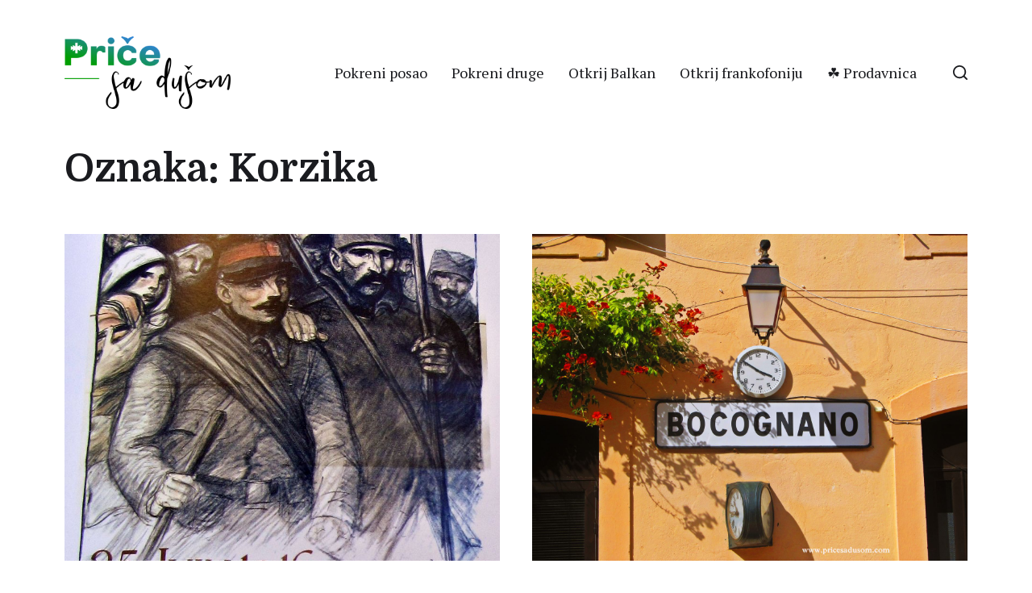

--- FILE ---
content_type: text/html; charset=utf-8
request_url: https://www.google.com/recaptcha/api2/anchor?ar=1&k=6LdzOHIlAAAAADAgXK3fKxer6vL6GITbfg34euW1&co=aHR0cHM6Ly9wcmljZXNhZHVzb20uY29tOjQ0Mw..&hl=en&v=PoyoqOPhxBO7pBk68S4YbpHZ&size=invisible&anchor-ms=20000&execute-ms=30000&cb=u51eeyoc50q
body_size: 48562
content:
<!DOCTYPE HTML><html dir="ltr" lang="en"><head><meta http-equiv="Content-Type" content="text/html; charset=UTF-8">
<meta http-equiv="X-UA-Compatible" content="IE=edge">
<title>reCAPTCHA</title>
<style type="text/css">
/* cyrillic-ext */
@font-face {
  font-family: 'Roboto';
  font-style: normal;
  font-weight: 400;
  font-stretch: 100%;
  src: url(//fonts.gstatic.com/s/roboto/v48/KFO7CnqEu92Fr1ME7kSn66aGLdTylUAMa3GUBHMdazTgWw.woff2) format('woff2');
  unicode-range: U+0460-052F, U+1C80-1C8A, U+20B4, U+2DE0-2DFF, U+A640-A69F, U+FE2E-FE2F;
}
/* cyrillic */
@font-face {
  font-family: 'Roboto';
  font-style: normal;
  font-weight: 400;
  font-stretch: 100%;
  src: url(//fonts.gstatic.com/s/roboto/v48/KFO7CnqEu92Fr1ME7kSn66aGLdTylUAMa3iUBHMdazTgWw.woff2) format('woff2');
  unicode-range: U+0301, U+0400-045F, U+0490-0491, U+04B0-04B1, U+2116;
}
/* greek-ext */
@font-face {
  font-family: 'Roboto';
  font-style: normal;
  font-weight: 400;
  font-stretch: 100%;
  src: url(//fonts.gstatic.com/s/roboto/v48/KFO7CnqEu92Fr1ME7kSn66aGLdTylUAMa3CUBHMdazTgWw.woff2) format('woff2');
  unicode-range: U+1F00-1FFF;
}
/* greek */
@font-face {
  font-family: 'Roboto';
  font-style: normal;
  font-weight: 400;
  font-stretch: 100%;
  src: url(//fonts.gstatic.com/s/roboto/v48/KFO7CnqEu92Fr1ME7kSn66aGLdTylUAMa3-UBHMdazTgWw.woff2) format('woff2');
  unicode-range: U+0370-0377, U+037A-037F, U+0384-038A, U+038C, U+038E-03A1, U+03A3-03FF;
}
/* math */
@font-face {
  font-family: 'Roboto';
  font-style: normal;
  font-weight: 400;
  font-stretch: 100%;
  src: url(//fonts.gstatic.com/s/roboto/v48/KFO7CnqEu92Fr1ME7kSn66aGLdTylUAMawCUBHMdazTgWw.woff2) format('woff2');
  unicode-range: U+0302-0303, U+0305, U+0307-0308, U+0310, U+0312, U+0315, U+031A, U+0326-0327, U+032C, U+032F-0330, U+0332-0333, U+0338, U+033A, U+0346, U+034D, U+0391-03A1, U+03A3-03A9, U+03B1-03C9, U+03D1, U+03D5-03D6, U+03F0-03F1, U+03F4-03F5, U+2016-2017, U+2034-2038, U+203C, U+2040, U+2043, U+2047, U+2050, U+2057, U+205F, U+2070-2071, U+2074-208E, U+2090-209C, U+20D0-20DC, U+20E1, U+20E5-20EF, U+2100-2112, U+2114-2115, U+2117-2121, U+2123-214F, U+2190, U+2192, U+2194-21AE, U+21B0-21E5, U+21F1-21F2, U+21F4-2211, U+2213-2214, U+2216-22FF, U+2308-230B, U+2310, U+2319, U+231C-2321, U+2336-237A, U+237C, U+2395, U+239B-23B7, U+23D0, U+23DC-23E1, U+2474-2475, U+25AF, U+25B3, U+25B7, U+25BD, U+25C1, U+25CA, U+25CC, U+25FB, U+266D-266F, U+27C0-27FF, U+2900-2AFF, U+2B0E-2B11, U+2B30-2B4C, U+2BFE, U+3030, U+FF5B, U+FF5D, U+1D400-1D7FF, U+1EE00-1EEFF;
}
/* symbols */
@font-face {
  font-family: 'Roboto';
  font-style: normal;
  font-weight: 400;
  font-stretch: 100%;
  src: url(//fonts.gstatic.com/s/roboto/v48/KFO7CnqEu92Fr1ME7kSn66aGLdTylUAMaxKUBHMdazTgWw.woff2) format('woff2');
  unicode-range: U+0001-000C, U+000E-001F, U+007F-009F, U+20DD-20E0, U+20E2-20E4, U+2150-218F, U+2190, U+2192, U+2194-2199, U+21AF, U+21E6-21F0, U+21F3, U+2218-2219, U+2299, U+22C4-22C6, U+2300-243F, U+2440-244A, U+2460-24FF, U+25A0-27BF, U+2800-28FF, U+2921-2922, U+2981, U+29BF, U+29EB, U+2B00-2BFF, U+4DC0-4DFF, U+FFF9-FFFB, U+10140-1018E, U+10190-1019C, U+101A0, U+101D0-101FD, U+102E0-102FB, U+10E60-10E7E, U+1D2C0-1D2D3, U+1D2E0-1D37F, U+1F000-1F0FF, U+1F100-1F1AD, U+1F1E6-1F1FF, U+1F30D-1F30F, U+1F315, U+1F31C, U+1F31E, U+1F320-1F32C, U+1F336, U+1F378, U+1F37D, U+1F382, U+1F393-1F39F, U+1F3A7-1F3A8, U+1F3AC-1F3AF, U+1F3C2, U+1F3C4-1F3C6, U+1F3CA-1F3CE, U+1F3D4-1F3E0, U+1F3ED, U+1F3F1-1F3F3, U+1F3F5-1F3F7, U+1F408, U+1F415, U+1F41F, U+1F426, U+1F43F, U+1F441-1F442, U+1F444, U+1F446-1F449, U+1F44C-1F44E, U+1F453, U+1F46A, U+1F47D, U+1F4A3, U+1F4B0, U+1F4B3, U+1F4B9, U+1F4BB, U+1F4BF, U+1F4C8-1F4CB, U+1F4D6, U+1F4DA, U+1F4DF, U+1F4E3-1F4E6, U+1F4EA-1F4ED, U+1F4F7, U+1F4F9-1F4FB, U+1F4FD-1F4FE, U+1F503, U+1F507-1F50B, U+1F50D, U+1F512-1F513, U+1F53E-1F54A, U+1F54F-1F5FA, U+1F610, U+1F650-1F67F, U+1F687, U+1F68D, U+1F691, U+1F694, U+1F698, U+1F6AD, U+1F6B2, U+1F6B9-1F6BA, U+1F6BC, U+1F6C6-1F6CF, U+1F6D3-1F6D7, U+1F6E0-1F6EA, U+1F6F0-1F6F3, U+1F6F7-1F6FC, U+1F700-1F7FF, U+1F800-1F80B, U+1F810-1F847, U+1F850-1F859, U+1F860-1F887, U+1F890-1F8AD, U+1F8B0-1F8BB, U+1F8C0-1F8C1, U+1F900-1F90B, U+1F93B, U+1F946, U+1F984, U+1F996, U+1F9E9, U+1FA00-1FA6F, U+1FA70-1FA7C, U+1FA80-1FA89, U+1FA8F-1FAC6, U+1FACE-1FADC, U+1FADF-1FAE9, U+1FAF0-1FAF8, U+1FB00-1FBFF;
}
/* vietnamese */
@font-face {
  font-family: 'Roboto';
  font-style: normal;
  font-weight: 400;
  font-stretch: 100%;
  src: url(//fonts.gstatic.com/s/roboto/v48/KFO7CnqEu92Fr1ME7kSn66aGLdTylUAMa3OUBHMdazTgWw.woff2) format('woff2');
  unicode-range: U+0102-0103, U+0110-0111, U+0128-0129, U+0168-0169, U+01A0-01A1, U+01AF-01B0, U+0300-0301, U+0303-0304, U+0308-0309, U+0323, U+0329, U+1EA0-1EF9, U+20AB;
}
/* latin-ext */
@font-face {
  font-family: 'Roboto';
  font-style: normal;
  font-weight: 400;
  font-stretch: 100%;
  src: url(//fonts.gstatic.com/s/roboto/v48/KFO7CnqEu92Fr1ME7kSn66aGLdTylUAMa3KUBHMdazTgWw.woff2) format('woff2');
  unicode-range: U+0100-02BA, U+02BD-02C5, U+02C7-02CC, U+02CE-02D7, U+02DD-02FF, U+0304, U+0308, U+0329, U+1D00-1DBF, U+1E00-1E9F, U+1EF2-1EFF, U+2020, U+20A0-20AB, U+20AD-20C0, U+2113, U+2C60-2C7F, U+A720-A7FF;
}
/* latin */
@font-face {
  font-family: 'Roboto';
  font-style: normal;
  font-weight: 400;
  font-stretch: 100%;
  src: url(//fonts.gstatic.com/s/roboto/v48/KFO7CnqEu92Fr1ME7kSn66aGLdTylUAMa3yUBHMdazQ.woff2) format('woff2');
  unicode-range: U+0000-00FF, U+0131, U+0152-0153, U+02BB-02BC, U+02C6, U+02DA, U+02DC, U+0304, U+0308, U+0329, U+2000-206F, U+20AC, U+2122, U+2191, U+2193, U+2212, U+2215, U+FEFF, U+FFFD;
}
/* cyrillic-ext */
@font-face {
  font-family: 'Roboto';
  font-style: normal;
  font-weight: 500;
  font-stretch: 100%;
  src: url(//fonts.gstatic.com/s/roboto/v48/KFO7CnqEu92Fr1ME7kSn66aGLdTylUAMa3GUBHMdazTgWw.woff2) format('woff2');
  unicode-range: U+0460-052F, U+1C80-1C8A, U+20B4, U+2DE0-2DFF, U+A640-A69F, U+FE2E-FE2F;
}
/* cyrillic */
@font-face {
  font-family: 'Roboto';
  font-style: normal;
  font-weight: 500;
  font-stretch: 100%;
  src: url(//fonts.gstatic.com/s/roboto/v48/KFO7CnqEu92Fr1ME7kSn66aGLdTylUAMa3iUBHMdazTgWw.woff2) format('woff2');
  unicode-range: U+0301, U+0400-045F, U+0490-0491, U+04B0-04B1, U+2116;
}
/* greek-ext */
@font-face {
  font-family: 'Roboto';
  font-style: normal;
  font-weight: 500;
  font-stretch: 100%;
  src: url(//fonts.gstatic.com/s/roboto/v48/KFO7CnqEu92Fr1ME7kSn66aGLdTylUAMa3CUBHMdazTgWw.woff2) format('woff2');
  unicode-range: U+1F00-1FFF;
}
/* greek */
@font-face {
  font-family: 'Roboto';
  font-style: normal;
  font-weight: 500;
  font-stretch: 100%;
  src: url(//fonts.gstatic.com/s/roboto/v48/KFO7CnqEu92Fr1ME7kSn66aGLdTylUAMa3-UBHMdazTgWw.woff2) format('woff2');
  unicode-range: U+0370-0377, U+037A-037F, U+0384-038A, U+038C, U+038E-03A1, U+03A3-03FF;
}
/* math */
@font-face {
  font-family: 'Roboto';
  font-style: normal;
  font-weight: 500;
  font-stretch: 100%;
  src: url(//fonts.gstatic.com/s/roboto/v48/KFO7CnqEu92Fr1ME7kSn66aGLdTylUAMawCUBHMdazTgWw.woff2) format('woff2');
  unicode-range: U+0302-0303, U+0305, U+0307-0308, U+0310, U+0312, U+0315, U+031A, U+0326-0327, U+032C, U+032F-0330, U+0332-0333, U+0338, U+033A, U+0346, U+034D, U+0391-03A1, U+03A3-03A9, U+03B1-03C9, U+03D1, U+03D5-03D6, U+03F0-03F1, U+03F4-03F5, U+2016-2017, U+2034-2038, U+203C, U+2040, U+2043, U+2047, U+2050, U+2057, U+205F, U+2070-2071, U+2074-208E, U+2090-209C, U+20D0-20DC, U+20E1, U+20E5-20EF, U+2100-2112, U+2114-2115, U+2117-2121, U+2123-214F, U+2190, U+2192, U+2194-21AE, U+21B0-21E5, U+21F1-21F2, U+21F4-2211, U+2213-2214, U+2216-22FF, U+2308-230B, U+2310, U+2319, U+231C-2321, U+2336-237A, U+237C, U+2395, U+239B-23B7, U+23D0, U+23DC-23E1, U+2474-2475, U+25AF, U+25B3, U+25B7, U+25BD, U+25C1, U+25CA, U+25CC, U+25FB, U+266D-266F, U+27C0-27FF, U+2900-2AFF, U+2B0E-2B11, U+2B30-2B4C, U+2BFE, U+3030, U+FF5B, U+FF5D, U+1D400-1D7FF, U+1EE00-1EEFF;
}
/* symbols */
@font-face {
  font-family: 'Roboto';
  font-style: normal;
  font-weight: 500;
  font-stretch: 100%;
  src: url(//fonts.gstatic.com/s/roboto/v48/KFO7CnqEu92Fr1ME7kSn66aGLdTylUAMaxKUBHMdazTgWw.woff2) format('woff2');
  unicode-range: U+0001-000C, U+000E-001F, U+007F-009F, U+20DD-20E0, U+20E2-20E4, U+2150-218F, U+2190, U+2192, U+2194-2199, U+21AF, U+21E6-21F0, U+21F3, U+2218-2219, U+2299, U+22C4-22C6, U+2300-243F, U+2440-244A, U+2460-24FF, U+25A0-27BF, U+2800-28FF, U+2921-2922, U+2981, U+29BF, U+29EB, U+2B00-2BFF, U+4DC0-4DFF, U+FFF9-FFFB, U+10140-1018E, U+10190-1019C, U+101A0, U+101D0-101FD, U+102E0-102FB, U+10E60-10E7E, U+1D2C0-1D2D3, U+1D2E0-1D37F, U+1F000-1F0FF, U+1F100-1F1AD, U+1F1E6-1F1FF, U+1F30D-1F30F, U+1F315, U+1F31C, U+1F31E, U+1F320-1F32C, U+1F336, U+1F378, U+1F37D, U+1F382, U+1F393-1F39F, U+1F3A7-1F3A8, U+1F3AC-1F3AF, U+1F3C2, U+1F3C4-1F3C6, U+1F3CA-1F3CE, U+1F3D4-1F3E0, U+1F3ED, U+1F3F1-1F3F3, U+1F3F5-1F3F7, U+1F408, U+1F415, U+1F41F, U+1F426, U+1F43F, U+1F441-1F442, U+1F444, U+1F446-1F449, U+1F44C-1F44E, U+1F453, U+1F46A, U+1F47D, U+1F4A3, U+1F4B0, U+1F4B3, U+1F4B9, U+1F4BB, U+1F4BF, U+1F4C8-1F4CB, U+1F4D6, U+1F4DA, U+1F4DF, U+1F4E3-1F4E6, U+1F4EA-1F4ED, U+1F4F7, U+1F4F9-1F4FB, U+1F4FD-1F4FE, U+1F503, U+1F507-1F50B, U+1F50D, U+1F512-1F513, U+1F53E-1F54A, U+1F54F-1F5FA, U+1F610, U+1F650-1F67F, U+1F687, U+1F68D, U+1F691, U+1F694, U+1F698, U+1F6AD, U+1F6B2, U+1F6B9-1F6BA, U+1F6BC, U+1F6C6-1F6CF, U+1F6D3-1F6D7, U+1F6E0-1F6EA, U+1F6F0-1F6F3, U+1F6F7-1F6FC, U+1F700-1F7FF, U+1F800-1F80B, U+1F810-1F847, U+1F850-1F859, U+1F860-1F887, U+1F890-1F8AD, U+1F8B0-1F8BB, U+1F8C0-1F8C1, U+1F900-1F90B, U+1F93B, U+1F946, U+1F984, U+1F996, U+1F9E9, U+1FA00-1FA6F, U+1FA70-1FA7C, U+1FA80-1FA89, U+1FA8F-1FAC6, U+1FACE-1FADC, U+1FADF-1FAE9, U+1FAF0-1FAF8, U+1FB00-1FBFF;
}
/* vietnamese */
@font-face {
  font-family: 'Roboto';
  font-style: normal;
  font-weight: 500;
  font-stretch: 100%;
  src: url(//fonts.gstatic.com/s/roboto/v48/KFO7CnqEu92Fr1ME7kSn66aGLdTylUAMa3OUBHMdazTgWw.woff2) format('woff2');
  unicode-range: U+0102-0103, U+0110-0111, U+0128-0129, U+0168-0169, U+01A0-01A1, U+01AF-01B0, U+0300-0301, U+0303-0304, U+0308-0309, U+0323, U+0329, U+1EA0-1EF9, U+20AB;
}
/* latin-ext */
@font-face {
  font-family: 'Roboto';
  font-style: normal;
  font-weight: 500;
  font-stretch: 100%;
  src: url(//fonts.gstatic.com/s/roboto/v48/KFO7CnqEu92Fr1ME7kSn66aGLdTylUAMa3KUBHMdazTgWw.woff2) format('woff2');
  unicode-range: U+0100-02BA, U+02BD-02C5, U+02C7-02CC, U+02CE-02D7, U+02DD-02FF, U+0304, U+0308, U+0329, U+1D00-1DBF, U+1E00-1E9F, U+1EF2-1EFF, U+2020, U+20A0-20AB, U+20AD-20C0, U+2113, U+2C60-2C7F, U+A720-A7FF;
}
/* latin */
@font-face {
  font-family: 'Roboto';
  font-style: normal;
  font-weight: 500;
  font-stretch: 100%;
  src: url(//fonts.gstatic.com/s/roboto/v48/KFO7CnqEu92Fr1ME7kSn66aGLdTylUAMa3yUBHMdazQ.woff2) format('woff2');
  unicode-range: U+0000-00FF, U+0131, U+0152-0153, U+02BB-02BC, U+02C6, U+02DA, U+02DC, U+0304, U+0308, U+0329, U+2000-206F, U+20AC, U+2122, U+2191, U+2193, U+2212, U+2215, U+FEFF, U+FFFD;
}
/* cyrillic-ext */
@font-face {
  font-family: 'Roboto';
  font-style: normal;
  font-weight: 900;
  font-stretch: 100%;
  src: url(//fonts.gstatic.com/s/roboto/v48/KFO7CnqEu92Fr1ME7kSn66aGLdTylUAMa3GUBHMdazTgWw.woff2) format('woff2');
  unicode-range: U+0460-052F, U+1C80-1C8A, U+20B4, U+2DE0-2DFF, U+A640-A69F, U+FE2E-FE2F;
}
/* cyrillic */
@font-face {
  font-family: 'Roboto';
  font-style: normal;
  font-weight: 900;
  font-stretch: 100%;
  src: url(//fonts.gstatic.com/s/roboto/v48/KFO7CnqEu92Fr1ME7kSn66aGLdTylUAMa3iUBHMdazTgWw.woff2) format('woff2');
  unicode-range: U+0301, U+0400-045F, U+0490-0491, U+04B0-04B1, U+2116;
}
/* greek-ext */
@font-face {
  font-family: 'Roboto';
  font-style: normal;
  font-weight: 900;
  font-stretch: 100%;
  src: url(//fonts.gstatic.com/s/roboto/v48/KFO7CnqEu92Fr1ME7kSn66aGLdTylUAMa3CUBHMdazTgWw.woff2) format('woff2');
  unicode-range: U+1F00-1FFF;
}
/* greek */
@font-face {
  font-family: 'Roboto';
  font-style: normal;
  font-weight: 900;
  font-stretch: 100%;
  src: url(//fonts.gstatic.com/s/roboto/v48/KFO7CnqEu92Fr1ME7kSn66aGLdTylUAMa3-UBHMdazTgWw.woff2) format('woff2');
  unicode-range: U+0370-0377, U+037A-037F, U+0384-038A, U+038C, U+038E-03A1, U+03A3-03FF;
}
/* math */
@font-face {
  font-family: 'Roboto';
  font-style: normal;
  font-weight: 900;
  font-stretch: 100%;
  src: url(//fonts.gstatic.com/s/roboto/v48/KFO7CnqEu92Fr1ME7kSn66aGLdTylUAMawCUBHMdazTgWw.woff2) format('woff2');
  unicode-range: U+0302-0303, U+0305, U+0307-0308, U+0310, U+0312, U+0315, U+031A, U+0326-0327, U+032C, U+032F-0330, U+0332-0333, U+0338, U+033A, U+0346, U+034D, U+0391-03A1, U+03A3-03A9, U+03B1-03C9, U+03D1, U+03D5-03D6, U+03F0-03F1, U+03F4-03F5, U+2016-2017, U+2034-2038, U+203C, U+2040, U+2043, U+2047, U+2050, U+2057, U+205F, U+2070-2071, U+2074-208E, U+2090-209C, U+20D0-20DC, U+20E1, U+20E5-20EF, U+2100-2112, U+2114-2115, U+2117-2121, U+2123-214F, U+2190, U+2192, U+2194-21AE, U+21B0-21E5, U+21F1-21F2, U+21F4-2211, U+2213-2214, U+2216-22FF, U+2308-230B, U+2310, U+2319, U+231C-2321, U+2336-237A, U+237C, U+2395, U+239B-23B7, U+23D0, U+23DC-23E1, U+2474-2475, U+25AF, U+25B3, U+25B7, U+25BD, U+25C1, U+25CA, U+25CC, U+25FB, U+266D-266F, U+27C0-27FF, U+2900-2AFF, U+2B0E-2B11, U+2B30-2B4C, U+2BFE, U+3030, U+FF5B, U+FF5D, U+1D400-1D7FF, U+1EE00-1EEFF;
}
/* symbols */
@font-face {
  font-family: 'Roboto';
  font-style: normal;
  font-weight: 900;
  font-stretch: 100%;
  src: url(//fonts.gstatic.com/s/roboto/v48/KFO7CnqEu92Fr1ME7kSn66aGLdTylUAMaxKUBHMdazTgWw.woff2) format('woff2');
  unicode-range: U+0001-000C, U+000E-001F, U+007F-009F, U+20DD-20E0, U+20E2-20E4, U+2150-218F, U+2190, U+2192, U+2194-2199, U+21AF, U+21E6-21F0, U+21F3, U+2218-2219, U+2299, U+22C4-22C6, U+2300-243F, U+2440-244A, U+2460-24FF, U+25A0-27BF, U+2800-28FF, U+2921-2922, U+2981, U+29BF, U+29EB, U+2B00-2BFF, U+4DC0-4DFF, U+FFF9-FFFB, U+10140-1018E, U+10190-1019C, U+101A0, U+101D0-101FD, U+102E0-102FB, U+10E60-10E7E, U+1D2C0-1D2D3, U+1D2E0-1D37F, U+1F000-1F0FF, U+1F100-1F1AD, U+1F1E6-1F1FF, U+1F30D-1F30F, U+1F315, U+1F31C, U+1F31E, U+1F320-1F32C, U+1F336, U+1F378, U+1F37D, U+1F382, U+1F393-1F39F, U+1F3A7-1F3A8, U+1F3AC-1F3AF, U+1F3C2, U+1F3C4-1F3C6, U+1F3CA-1F3CE, U+1F3D4-1F3E0, U+1F3ED, U+1F3F1-1F3F3, U+1F3F5-1F3F7, U+1F408, U+1F415, U+1F41F, U+1F426, U+1F43F, U+1F441-1F442, U+1F444, U+1F446-1F449, U+1F44C-1F44E, U+1F453, U+1F46A, U+1F47D, U+1F4A3, U+1F4B0, U+1F4B3, U+1F4B9, U+1F4BB, U+1F4BF, U+1F4C8-1F4CB, U+1F4D6, U+1F4DA, U+1F4DF, U+1F4E3-1F4E6, U+1F4EA-1F4ED, U+1F4F7, U+1F4F9-1F4FB, U+1F4FD-1F4FE, U+1F503, U+1F507-1F50B, U+1F50D, U+1F512-1F513, U+1F53E-1F54A, U+1F54F-1F5FA, U+1F610, U+1F650-1F67F, U+1F687, U+1F68D, U+1F691, U+1F694, U+1F698, U+1F6AD, U+1F6B2, U+1F6B9-1F6BA, U+1F6BC, U+1F6C6-1F6CF, U+1F6D3-1F6D7, U+1F6E0-1F6EA, U+1F6F0-1F6F3, U+1F6F7-1F6FC, U+1F700-1F7FF, U+1F800-1F80B, U+1F810-1F847, U+1F850-1F859, U+1F860-1F887, U+1F890-1F8AD, U+1F8B0-1F8BB, U+1F8C0-1F8C1, U+1F900-1F90B, U+1F93B, U+1F946, U+1F984, U+1F996, U+1F9E9, U+1FA00-1FA6F, U+1FA70-1FA7C, U+1FA80-1FA89, U+1FA8F-1FAC6, U+1FACE-1FADC, U+1FADF-1FAE9, U+1FAF0-1FAF8, U+1FB00-1FBFF;
}
/* vietnamese */
@font-face {
  font-family: 'Roboto';
  font-style: normal;
  font-weight: 900;
  font-stretch: 100%;
  src: url(//fonts.gstatic.com/s/roboto/v48/KFO7CnqEu92Fr1ME7kSn66aGLdTylUAMa3OUBHMdazTgWw.woff2) format('woff2');
  unicode-range: U+0102-0103, U+0110-0111, U+0128-0129, U+0168-0169, U+01A0-01A1, U+01AF-01B0, U+0300-0301, U+0303-0304, U+0308-0309, U+0323, U+0329, U+1EA0-1EF9, U+20AB;
}
/* latin-ext */
@font-face {
  font-family: 'Roboto';
  font-style: normal;
  font-weight: 900;
  font-stretch: 100%;
  src: url(//fonts.gstatic.com/s/roboto/v48/KFO7CnqEu92Fr1ME7kSn66aGLdTylUAMa3KUBHMdazTgWw.woff2) format('woff2');
  unicode-range: U+0100-02BA, U+02BD-02C5, U+02C7-02CC, U+02CE-02D7, U+02DD-02FF, U+0304, U+0308, U+0329, U+1D00-1DBF, U+1E00-1E9F, U+1EF2-1EFF, U+2020, U+20A0-20AB, U+20AD-20C0, U+2113, U+2C60-2C7F, U+A720-A7FF;
}
/* latin */
@font-face {
  font-family: 'Roboto';
  font-style: normal;
  font-weight: 900;
  font-stretch: 100%;
  src: url(//fonts.gstatic.com/s/roboto/v48/KFO7CnqEu92Fr1ME7kSn66aGLdTylUAMa3yUBHMdazQ.woff2) format('woff2');
  unicode-range: U+0000-00FF, U+0131, U+0152-0153, U+02BB-02BC, U+02C6, U+02DA, U+02DC, U+0304, U+0308, U+0329, U+2000-206F, U+20AC, U+2122, U+2191, U+2193, U+2212, U+2215, U+FEFF, U+FFFD;
}

</style>
<link rel="stylesheet" type="text/css" href="https://www.gstatic.com/recaptcha/releases/PoyoqOPhxBO7pBk68S4YbpHZ/styles__ltr.css">
<script nonce="BfvWu7L_4egALHPLPA1__A" type="text/javascript">window['__recaptcha_api'] = 'https://www.google.com/recaptcha/api2/';</script>
<script type="text/javascript" src="https://www.gstatic.com/recaptcha/releases/PoyoqOPhxBO7pBk68S4YbpHZ/recaptcha__en.js" nonce="BfvWu7L_4egALHPLPA1__A">
      
    </script></head>
<body><div id="rc-anchor-alert" class="rc-anchor-alert"></div>
<input type="hidden" id="recaptcha-token" value="[base64]">
<script type="text/javascript" nonce="BfvWu7L_4egALHPLPA1__A">
      recaptcha.anchor.Main.init("[\x22ainput\x22,[\x22bgdata\x22,\x22\x22,\[base64]/[base64]/[base64]/ZyhXLGgpOnEoW04sMjEsbF0sVywwKSxoKSxmYWxzZSxmYWxzZSl9Y2F0Y2goayl7RygzNTgsVyk/[base64]/[base64]/[base64]/[base64]/[base64]/[base64]/[base64]/bmV3IEJbT10oRFswXSk6dz09Mj9uZXcgQltPXShEWzBdLERbMV0pOnc9PTM/bmV3IEJbT10oRFswXSxEWzFdLERbMl0pOnc9PTQ/[base64]/[base64]/[base64]/[base64]/[base64]\\u003d\x22,\[base64]\\u003d\x22,\x22X8KCNcKPwrofw4V7w6PCuMOfw7EPwp7Do8Kbwq4XwobDo27CuC8OwqA0wpFXw5LDjDRUTcK/w6nDusOnaEgDfcKNw6t3w73CrWU0wofDssOwwrbCkMKfwp7Cq8KFLMK7wqxNwpg9wq17w5nCvjgnw6bCvQrDgU7DoBtua8OCwp1gw44TAcO9wpzDpsKVXjPCvC8SYRzCvMOjCsKnwpbDnzbCl3EsUcK/w7tuw7BKOA4Tw4zDiMKpS8OAXMKOwqhpwrnDhUvDksKuGybDpwzCpsOuw6VhDADDg0Nhwp4Rw6UANFzDosOkw7J/Ik7CtMK/QA7DtlwYwoPCkCLCp0LDngsowofDuQvDrCVHEGhNw5zCjC/Co8KpaQNRQsOVDVDCncO/w6XDlTbCncKmeHlPw6JEwqNLXRfCnjHDncOAw4Q7w6bCsxHDgAhCwq3Dgwl9FHgwwqYvworDoMOgw4M2w5d9W8OMekQYPQJ7aGnCu8Kew7oPwoIBw6TDhsOnDcK6b8KeCE/Cu2HDkMOlfw0yOXxew4BuBW7DsMKmQ8K/wqDDt0rCncKNwqPDkcKDwqLDpT7CicKiQEzDicK6wp7DsMKww7/DjcOrNi3CgG7DhMO5w7HCj8OZcsKow4DDu30EPBM8SMO2f0J8DcO4EsOnFEtLwrbCs8OyVsK1QUoGwqbDgEMrwrkCCsKIwoTCu30Vw4k6AMKUw6vCucOMw5jCnMKPAsKlaQZEPznDpsO7w64uwo9jcF0zw6rDp37DgsK+w5rCrsO0wqjCiMOywokAYcK7Rg/CikrDhMOXwoxgBcKvB3bCtCfDpMOrw5jDmsK8dyfCh8KqPz3CrkEZRMOAwqfDs8KRw5ouE1dbTXfCtsKMw6soQsOzOUPDtsKrZFLCscO5w452VsKJLsKsY8KOGsKrwrRPwoLCgB4LwoJRw6vDkSduwrzCvmsdwrrDol5qFsOfwohqw6HDnmnCnF8fwp/CmcO/[base64]/CqWhXDMOaHsKnfEPCikwcHFLDtE3Dr8OBwosDZMKNcMK9w49bCcKcL8OAw5vCrXfCg8OcwrMASsOQZggYJcOtw4rCl8OYw47CtnVuw4hdwo7Cj0IIHiN8w5bCtDzDtFc/TjwoGhlnw4jDjwNELB1LdcKQw5AUw5TCvcO8e8OMwpRqGMOuNcKgfGVAw5nDu1LDusKEwqDCrlzDjHTDmhY7aAMdZ18QCcKbwrZEwrp0CGEsw5TCrRtxwq3CuV5CwqY6CHTCpnMNw6nCp8KEw5NCQF/CqE/[base64]/w440V8OXwqHDgnAZHsKeNRvCqVbChWsywoHDgMKICTYew6/DhRHDpsOSMcK7w4ALwrczw50Ed8ORRMK+w5jDnMKUFzJVwo/DmsOYw5oyKMOsw73CkV7Co8O2w4xPw5XCucK3w7DCosK6w7DCg8Ksw5ULwo/DusObXjseT8Oiw6HDk8OVw7gSHz9rw7hjHVLDpjbDv8OYw47CncK2VcKiEzDDm2gIwrkuw7FSwqvCgCPDpMOdeTXDu2DDn8KnwpfDhinDi2PChsOLwqQAFA3CqEsQw6tAw61Ywp9eNsOxOQNZw7/CvcOTw6vCqyLDkQDCkD3DlnnCszUiUcOyPQRVK8KIw73DvANhwrDClCrDtMOUMMKdIAbDnMKYw4zDpD7CjTd9w4vCtz1SS2scw7xPLMO1RcKiw4LDgD3ChXrCqsOOT8KgJVljCjFVw4PCvMKdwrHChkMYGC/Dtz01BMOmdRFFdBnDiGfDki4Qwo0PwqA1esKRw6l2w4csw6hiUcOLYko/MhDCu3TCjjUoRwwScTrDjcKew7k7w6rDicOmw6hcwoLCnMKsGABQwrPCvCfCi3xEYMO/[base64]/DqsOPwoXDo8K1w4oywrRgOWTDoMKhwqnDuE7Ci8OVVMKgw53Dg8K3a8KfPMO6cgHDm8KJZ1/DtcKWCMO6RmvCjcO6QcO/w7p+d8K4w5PCpVl0wrEXQDswwo/DhlvDv8O/wqzDmMKFGSlhw5rDvcOhwq/[base64]/wrTCmcKuEwbCh3nDqsKsY34uKzxeGCnCusORAMOGw5dKGMKZw7pmFm/CnALCrHTDnXXCs8O1DRzDvMODL8Kww6EhQ8KXLgnCsMKJNjk/[base64]/CsB3DlcKGYxElH8OfYCIaRcObbxfDul9aEcOgw7nDqMKFHEvCt2PCpcOiwpHCiMK6fsKiw5HCuwHCvcKFw7hnwpEsIinDjnU5wrh1woliPUI0wpTCk8KqMcOieU3DvGElwp/[base64]/Cr8O8bcKDw5LDkRBLKsOCw6XDuiNmK8KJw4E+w7ATwrLDuwjDkRsLNMOdw6kOwrAgw4QfYcO1WwfDoMKqw5YzesKtNMKEAhjDvsKKP0IXw4ocwojCi8KqfHHCm8OjfsK2VsK/PsKqT8KBKMKcwpvCrQ4EwrBsQMKrE8KRw5ACw4pSY8OVfMKMQ8O2MMK4w6keCUvDqQbDlMK8wq3Ct8OwPMKRwqDDoMK0w75hIcKNLMO8w7Q7wrpxw79hwod9wqvDgsKow5HDj2daX8OgKcK4wp5uwrLCp8Ojw4oHaX5sw7LDuRtrXBzDn34MCcObw4Bgw4/[base64]/CqGrCisKcw4BowoJRwqdNJ8ODw7ZewqnClgBaCVrCrsOkw6J/UxkHw7PDmD7CosKDw7Isw4XDizvDrAF/FG7DmVnDm2UoKHDDmSLCjMKGw5jCgsKIw7sybcOMYsOLw5TDvg3Cl27CpB3DthnDvGHCmMO9w6dlw5Zsw7F7ZyfCkMOZwprDuMKiw5XCoFfDq8Kmw5NWEAMtwoIHw4EGSATCr8Olw7Ysw7F/[base64]/DtcK5w5lQdsKWV8OKwqdJwpPCqk3CtcOlwqfDg8O+wrIxQ8K5w5UfeMKHwrDDvMKZwrJ7QMKFwrZJwpvCvQDCpMK/wpoSAMKIcyVswr/Ch8O9CsKTWARyJ8O9w7p9U8KGYMKzw7cCBDw2R8KmL8K1w4sgDsOZDMK0w4Bow7rCgx/[base64]/CrsOmwpt4w7I4ecOnwpnDhBzCrMK7QD9Sw4o9wqPCk1jDknbCpBcjwotPHzPCi8Onw77DhMOBUsOswpTCkwjDshxfTQrDuRUAO3puw4LCusOGNMOnw7AGw6rDn2HCiMOMNHzCmcOwwp/Cgn4hw7xDwo3CnDbDvcOQwqwewqkvBhvDhQnCvsKxw5AVw7nCt8KHwpDCi8KmLiggwoDDoDJKPS3Cg8K0CsOkEsO1wqBKaMOgPMKPwo8TMXZRRwdywq7DsXvCnVQ/FMOjQmHDkcKuChfCt8KkGcOfw413LmrCqDh0fhTDqE5Mw5ZVwpHDiTMKw7caPsOvDlgzOMOBw4YRwqlqfzl1K8OWw7weQMKWXMKBfMO2fCvCgcOjw7dhwqjDkMOCw5/DjcO1YhvDssKRBsO/AsKBLjnDtC/DssO+w7/[base64]/DlMOCwrXDrSXCoD3Dj2zDpQ/Dk8KpQsKaw4kKwpp4Kmlfw7LDlUNvw5hxHH5IwpF3QcObTwzCm3QTwrp1aMOiMMKGwpFCw5HDh8KmJcO/K8OfXmEKw6HClcKYR0cbbcKgwq1rwpXDoRjCtkzDkcKZw5MIZiBQfHQ4w5VBw5A/wrVRw6xtbnhXPnvCp188woU9w5dtw6HCnsOGw6rDogrCtsKEEDHDpAjCgcKKw5xJw5QLZwTDm8KLEl4mV2w7URvDhW03w7HDj8KIZMOcccKkHBYrwph4wr/DjcOyw6pQT8KWw4l5WcOawowCw4UUfTchw5HCpsOUwp/CgsKcVcO3w48zwonDp8O+wqpnwrsgwqbDp34udQLCkcOAAsKjwppYFcOKSMKTPRHDgMK7bm0OworDj8KrI8KnTW7DhT7DsMKRU8KHQcOAYsOyw40OwqjDgRJ4w5w2fsOCw7DDvcKqeAY0w6TClMOFUcONewQ/[base64]/ClAx5Dk/CrxtyRCQFd8OXw7LDmhbCiMKJfEZbwr1/wqfDpFAIMsOeCx7DhHYow7XCswoBScOAwoLChwJrLRfCscKNCy8Rf1rCm05+w7pTw7w6IXl4w4h6KsOsacO8Mi4tU0Brw6HCocKyDVfCuwQYEHfCgVdhGcO+NsKZw45hflp0w4g6w4DCmzrCnsK4wqpacWnDmMKxUXDCmxoQw5tuCzVmEz1YwqDDmcOAw4/CjMKJw4LDq2XClBhoPsO4wpAvbsOMKWPClThDwovCksOMwrbDmMOTwq/DhSjCpFzDksOowqsRwoTCusO/UUJkfsKDw5rCkXPDhBvCpR7Cv8KtJBNEOlwBXm95w7wMw55KwpbCgcKXwqtlw5vDsGzCsHfDrxgnBMKpKBoLWMKREsK2wobDjsKYcVB9w7fDvcK1wplEw6jCt8KnTn3CosKCbwPDsV4/[base64]/ClsOHO8KHP8KqHMOnw7nCmsKjw7FpCRJUw4zDqMKxw6bDkcKrw7NwRcKKE8Oxwqh6wp/DvUXCo8K7w6vDhELDsH9SHy/Di8K+w74DwpnDg2vCgMO1YcKKGMKSwrbCssO6w7Bhwo/Cj27CuMKqw43ClEXCt8OdA8OlOMOiUBbCgsOERMO2I3J6woZsw53DlHfDvcOWwr9OwpE5WHJxwr/Dr8O2w6/DsMOawp/[base64]/MRhEw7PCvcKdwqXClhlGwr/[base64]/CpXPDiE8QwqJqQcKFwoPCqsO3OA0ZV8KBw6bDrVERXcK1w6LDuVDDs8Opw5xDJ1lFwobCjkLCssOOwqc/wqTDo8OhwrXDtH8BXU7CsMOMMMKMwrrDscK6wqEUwo3CssKgbinDmMO2RjbCocK/[base64]/[base64]/DtsKwc8K1HsOfwokLacKvwqFzMMO6woIlMgsHbHgZK2U0UMKjIFfCsUnCrCsKw4Rxwr7Cj8OXPEwww7JoTsKdwoTCvcKzw5vCjcKCw7fDssOTIsOPwqZywrPCilbDo8KvNcOXG8OHdR/DlWlIw6IOVsOCwqHDgU9Qw7gAfMOjHj3DnMOqw519wqXCqUY/w47CnXVFw4bDqhwLwr43w6EkDGjCkcOuAsOEw4sywofCrMK9w5zCrHLDgsKpSsK/w6DCmsK2Q8KlwpvCsWrCm8OqPkXCvyMmXsKmwqvChsKvNgt8w59GwqcAM1YCesOgwrXDo8KhwrLCnnPCpcOew5VCEm3CpsKTQsOdwpPCvAcRwr/CksOrwoQxIcORwq9jScKrBA/CnMO/fCTDhk3ClCnDlBvDisOcw5ICwrLDtGJhEDJ+w4HDglfClxt6IB8ZDMOLS8K7Q2zDj8OjL3MzXy7DiFzCksO2wrkOw5TDqsOmwr4nw6Fqw73Crx/CrcKaRX7DnXrCnlFIw4DDq8KUw7gndcKiw5HCm30fw6PCtMKqwpIMwpnChHlzP8OJWHvDtcK1a8KNw58dw6YzAlfDkMKZPxPCsn1UwoRtSMKtwonDszrCq8KHwodWw7HDn0Uzw5sFw5rDvzfDonbDpcOrw4/ChT3CrsKLwpvCtsOZwpg5wrLDsyMTDEp2wooVf8KaTMOkKcOJwr0mST/Ci2zDhiXDmMKjEWvDmMKSwp3CrwM4w63CusOqGyPDhHlTHsKiTSnDp2IeNm9fM8OBIUYBQVfDpxHDt2/DncKPw7vDu8OWWsOfEVvDjsKpQmpIEsK2w4wmRQDCs0ofPMKGw5rDlcOpIcOtw53CiWTDjMK3w4Qsw5HCuiHClsOPwpdZw6pQwqnDvcKfJcKKw4RRwqHDv3rDjj47w4LCmTrClm3DjsKPDcOSTsOzAkhIwopgwqcywr/DnA5Payc7wphoMsOmLD5ZwpHCnUBbBSjCssOoa8OYwptYw73CtsOqdcKBw4nDs8KLeV7DssKkW8OAw7TDmElKwrIUw57Dn8KefVgrwqHDphMiw7DDq2zCr0kJSUbCoMKjw5TClwoOw5DDpsK6d0wBw4vCsjU0wrLCoAgEw7/DhMKsZ8KpwpdHw7kWd8ONEi/Dq8KaGMO6SyzDn0EVP2h6Z0vCh3dzLHnDr8OBUW8+w4NiwpQLHlcTHcOxwpTDv2bCt8OEShjCjMKTM0Q+wpVtwoJCTMKUQcOkw7M9wqLCrcO/w7YbwqNGwpM2Hj7Dj3bCo8KFBlRtwrrCjDLCmcK6w4kMd8OHw6/Ct3otQ8KUOV/Cq8OeS8KNwqQlw7d/w5pyw540BsOeRH4qwqVkwofCnsKYSGsQw5/CpnQyAsK8w73CosONw6gwYX7CgsOue8O4HSHDoivDjlvClcKYFCjDrj3CqGvDmMOewo3DlW0PAngQci8ZVMKaZMK8w7DCr37DhmEOw4PDk0tbMETDvQjDksO5worCpHUSUsO/wqgpw681wqXDvMKsw4EDY8OJKSkcwrU+w4fCkMKKWTdoBCEBw6Edw7hcw5jDn2nCt8KJwrkuLMKuwprChFbCshrDtMKVHTvDtQZjFjLDncK/[base64]/[base64]/DllQJbsKVDlFuB8KYGcK6wo/[base64]/[base64]/Ci8KPeMKsw43CsTp8woBBIX8jewrCnsOPw7lywovDicOKGVRIb8KAYgPCkG/[base64]/w7fCtRd7wqkcb8KPw5AGwpBtwo3CocKEMMKywrowwpoeXhbDrsOzwpPDrRwDwojDocKQOMOtwqUDwq/DoXTDj8KKw53Ch8KVMC/DlSbDjcOgw6c0wq7DusKywqBAw5kXDHrDrXHCkl7CucOuEcKHw4cEAj7Dk8OBwqV3ISPDjsKXw5bDuyTChMOFw67Dg8OEVVV0UsOJCg/CtsKYw4ERLMKuw6Z4wrEBw4bCusKeCTLCtsOCVSxKGMOIw7oqSGtHKQbCh3PDlVkwwqhRw6V9OSBGKMOMwplpMhDCjw7Dm045w6drcD/CvMOWJFbDhcK7f1rCqcO2wrRkFVdnaB94WRXCmMOhw6fCuV/CkMOmScOcwoAbwqc1T8O/wot8w4HDh8KsQMKkwotlw6tUecO3Y8Oyw5QNcMKDG8Ksw4pMwqsHfRdMYBMoW8KGwqnDrw7CtCElUEHCpMKywq7CmcK2wpXDlsKMNjogw4EiHMKACEbDmMKEw4FNw4XChMOmFcOtwqrCq3ZCwrjCqMOww6FKJhBtwpXDoMK8cRViTDfDkcONwpTDqCtxKcKpw6/Dp8O/wrDDusKvGT3DmGnDmMOmFMOJw4ZsR0smMQjDpUN0w6/DlnohccOjwonCjMO1USY/w7UNwqnDgAnDpkI8wpcpYMOHExtxw5LDtg7CjBFse2LDmTxSUsKgGMOewpzDh28swr1SacO6w6nDtcKRLsKbw5bDoMKMw59Gw5sjbcKmwo/DlMKHXSlsfMOzQMOcIMOhwpJmQnp1w4dhw58uL3sKF3XDj0g8OcOYT3FfIGElw5ZMesKmw47ChMOGCxkIw6NoJcK8KcOzwrEkNG7Cnm4EIcK1YCjDs8O5PsO2wqNEDcKRw4XDvBwQwq8Iw71+TsKXPxLCqsOeBMK/wp3Dr8OVw6IUeH7CkH/DmxkSwrQmw5LCisKsZWzDoMOTaRbDrsORVcO7fAHCjBdVw7RLwrHDvQMuFMO1ahcowoAIasKFwpXDtGjCuHnDn3vCrMO3wpHDiMK/W8OicVwyw6dMY1U/TcOzPnXCp8OYOMKxw6wnPwXDvDEDb0HDkcKAw4I+TsKfZSlRw6MIwpoLw6pGw6bClHrCkcO0ITsSQsOyQ8O8UsK0ZEJXwo3Dk2oKw4sYaAHCiMOrwpUEQ1dTw7E6wo/CrsKeOsKsLCQtcV/Cn8Kcc8OXR8OvSW0iNU/Dg8K7YsOyw6DDqnLDpHVOJHLDtBJOaEgxwpLDlQPDmjfDlXfCvMOUwr3Cj8OiNcO+A8OYw5VIaykddMK+wonDvMKtUsOScHdiHsO5w41rw4rDmloZwojDjsOuwpkCw6hlw4HCqnXDsWTDhR/CtMOgQcOVdjJWw5LDlWjDr0ozbhzDnznCkcOfw73DiMKCETl6w53DpMOqdk3Ch8Kgw5V7w40RfcKBd8OqA8KGwo5VS8OEw7Irw7rDmkkOFSJSUsOEw6dLbcO2Hmh/MwE+D8KpRcOVw7Isw5sGw5ZlJ8OyLsKrGcOHfXrCi2lsw7NAw57CksKRThRKbsK+wq4xCVTDqWzDuB/DtThZCSDCrT82ZcK9NMKpUAjCvcKhwrzDgV/Du8OPw5JcWAxnwpEvw7bCjkZvw5jCh0AbJmfDtcK7GmdfwocBw6Qww5nDmlFmw7HCj8O6PS4hNTZ0w4M0wonDkwYTc8OWXX0Mw6/CssKSf8OsO2LDmsOeCMKIwp/Dq8OFFigEeVRLw67CoRMKw5DCrcO0wpfCisOrGj7DuCt2QFoBw5HDrcKZWh9Ew6/[base64]/BcOQUcKswqkiw74iwr7Dg2BIbmjDjFgVw7VeAzxKO8KAw6zCsCIWeArCvHLCucOQH8Oiw7zDvsOUFD81Owp4USXDqEXCsgrDhSYTw79Bw4ZUwpsZTwodP8KsWDAlw6pfPDbCksOtKTnCr8OXUMOsN8O8wprClMOhw7gcw5cQwoISbcOESsKXw5vDrsO9wpwxKcKZw5J/[base64]/Dsm5+ETlZw6ctwqnDucO4w4TDj8K2wqfDl8OJVcODwoTDkmQdFMKyR8KewqlSw4XCv8ORdE3CtsO3PjjDqcO9DcOpVithw4LDkQbDokfCgMKbw6XDjsKqUlF/IMOcw4FkXURDwovDsWZIRMK8w7rClMKVM0rDrQ5DRjjCugHCrMKJwqrDrBjCsMKKwrTCglXCo2fDn2QsQ8K2C204GV3DpwlhW0EvwrTCocO3JmdIfRHDvMO4wrp0MXM4BQHCmsO1w57DsMO2wp7DsxHCp8OQwprCt1Zdw5vDrMK/wrzDtcKVFG7Cm8KSw5tfw7FgwqfDmsO/w5RQw6duNAxGDcONLCHDtiLChcONSMO+b8K2w5rDgcK8LcOsw5ocBcOxE3vCri89w4skVMOgfcKqb1Eaw6cRHcKlEGjCkcKEBxTCg8KXB8Oic07ChVo0NC3CgAbCiEtECMOMeH5nw7PDlw3CvcOHwr8Zw6BJworDm8OIw6hGc3TDiMOCwqnCiU/Ck8KtYcKvwqvDj2PCvEbCjMOOw6/DomVpF8K4ez7DpzjCrcO8w6DCh0kLM1XCmWfDqcOmCMKvw5/DvTzCgFXCmAdbw6nCtMKzX2/CiyYKRhPDhcOHZ8KaFXvDjT/DkcKac8KMBcO8w7DDsUQOw6LDkMK3HQcAw4TDsC7DlWhMwodFw7HDsX98YBvCmC3DgRprGiTDtVHDjE3CvQzDvhRMNytECWbCjxsgM0Q6w7FmZcOGRnUgW1/DlW5+wqF/QcOhU8OYf3NpR8OAw4TCjE1teMOId8OVYcOVw545w78Lw7XCgmM0wrhkwpbDmTLCrMOUE1PCqh8/w5nCn8ODw6xhw7Mmw5pkGsO8wrZKw6XDkm3Du385Rz1IwrPCkMKoVsKpe8KOaMKPw53Ci0zDsXbCvsKKIUYSVgjDoW0ibcKlDiJPC8KpT8KtLmUIAgcuVMKkw6QEwoVpwqHDrcK9JMOhwrcPw4PDv2Vhw74aVsK/wq5kWGAuwpoHScOkw7BMFMOUwrDDtcOGw61ewrIywoN8bmYfMMOuwqUlBMKPwp/Do8KCw4tfJMK5IhQIw5AYQsK5wqnDkSA2wqHDl0IRwowiwoPCq8OYwpTDtsOxw7TDlkYzwp/Ctj46dHrCmsKrw7wtEkRRLGnChV/Ci1dxwoRYw6PDjVsJwoLCqj/DlnjClcKhai3Cpn7DoU1lcizCosKyaHpLw7HDpVvDhBHDsAlpw4LDs8O/wq7DkCpiw6YvCcOqcsO3w4PCqMOmS8KqZ8KRwozCu8OkGsK5EcKOIMKxwoPCuMK4wp4/w4nDp3w1w6RHwpYiw4gdwpTDuCbDrDDDjMOqwojDg2kvwovCu8OlZDE8wqnDn1XDlCHCmU7Cr3VGwoVVw75cw4p1GXVDM0dSKsOaBcObwqEow43CvlNpIxogw4XDq8ODNcOfB0AEwqLDgMKtw7bDsMOIwq8gw4rDksOrGcKaw6fClcOgdDwVw7/CjXDCti7Cu0PCmT3CsGnCrVMBeU0Ywo1LwrLDrFR6wovCjMOawrnCssOQwpcfwrokIcOrwrJ7NFIBw6Jja8OXwo0/w4wgLyMTw65DJjjClMOmZAMPwqjCozXCp8KPw5LClsO1wqnCmMK4PcKhA8KnwrglNSloLiDCosKyTsOUccKEI8K0woLDlz/[base64]/Cj8KdXA3CnSzCssKUUzjDhRJ6woRfwofCvcOcI17DtsKCw4J2w47CnmnDmxjCkMO5FRE6DsKyYMK7w7DDv8KXZcK3UT5EIis+wofCg07CjcOPwpnCtMKmV8KLWBrChERgwoLCpsKcwq/DgMKVCxHCm1cswpbCosK5w6RqXDvCnWgIw6llw7/[base64]/[base64]/[base64]/Dj8OSw7PCtyLCnsKqwo/Cp17Dp2DDsR/DlMKEKUrDohHCrC/DqjVNwphawqoxwpTDuD1AwqbCnStRw6jCoRzDl0jCnkXDi8Kcw5otw5/[base64]/DhMKCwpVyWXnCvMKLeMOKOMObRkdlw5VbdCo7wprCncKLwq17AsKIL8OVDMKBwqPDv1LCtXhhw4DDmsKow5/[base64]/TsO2NcK+dcKgwoLCoMO0WGdZcAfDuGYya8OuBX7Ct3oYwrPDjMOIS8KiwqHDmWvCu8K/[base64]/ChsKeT8OvPsObwr5Hw5/[base64]/[base64]/XkZmQcKecDtpwpHDu0DCuStrS8KqTMKDcx3CuVDDj8O/w6/[base64]/ClMOPERrCu8OqIMOQw6kxwqFvdm8ow78TOxrCr8KGw5bCp38dwq8JcMKuYMOjK8KWwoBIF1Jww7XCk8KNDcKNw4bCr8OFQntQZMKsw5TDrcKVw4HCu8KmEnbDk8OXw7bCiGzDtS/DmToaVwDDvcOPwpEiJcK6w7pDacOMWcO8w6cSZlbCqg7CvkDDj0LDtcOVFgnDhxwZw7HDrgTCpsOWHEBEw5fCpcOFwrsMw4dNJ3hdcx9ADsKQw5BOw6sQw6/[base64]/[base64]/Dlh5IwrBPw70rwo/[base64]/Cgy3Dj8OVw5trwofDuQnDuxjDk08odMO9J33CkQvCjCrCscOxw60Zw6PCn8KUMxLDrCdsw5NBX8KbCRXDrRkfGHLDncKTAGF8wpo1w4xhwphWwqtlQcKoEcO/w4AfwoEjC8K1UsO2wrcVw5/Co1Vdw55uwpLDgcKaw4LCuzlew6PCv8OLIsKaw5zCh8OZwrI6T2kwLsONQMODNBQRwqQ2EcO3woHDlTkMKzvDhsKowp5zFcKqXFDCtsK2LFxXw7ZXw6LDlW3Dk0ptTDrDl8KgN8Kmwq0CTgZ0RjM8X8O3w793CcKGAMKbTWZPwqHDvsKtwpMrAU/CsRfDusKLNQJ+R8KQJhrCnl7CsGluRzw3w7bCr8O5wpbChiDDm8Okwo1sAcK/[base64]/DhCJuDsK9wrZlwrkQw5ZvfcODXsOtw4/Ds8OsUD/[base64]/CjcKKw6/ClsKELcOsw6TDrMKxw7TCvU7Cgjw3wprDjsONwrs8w5Ebw7TCtsK3w5oRe8KdH8KqbMK/w43DrF0FQ0EGw7HCvTQuwofCj8OWw5lCE8O7w5Rzw5bCjMOrwp4XwptqFChcdcK6wq0Zw7hWSl/Du8K/CyF6w6smA2TChcOnw6kWXcKRwrLCiXAxwooxw4vClHPCqFFsw4zDmjgXAVtfCVlGZMKnwoYnwpM3ZcOUwqJywoBbXjXCksK+w5FUw518LsOMw4LDhR8+woLDuHPDrAh9GkEQw44PYsKjLsK0w7VHw6g0B8K5w6/CpkXCs27CjMOvw7PDoMOhTj7CkAnCiz5awpUqw75NDFstwoHDpcKjGixTeMK+wrd6clh7wqp3B2rCrVBbS8O4wpYuwrVDPMOjdMKWbDYbw63Ctyt/Gg8efMOyw6AuasK6w6/CuUB5wq7CjcOpw4pxw6FJwqrCoMKbwrPCgcOBKEzDusKpwopfwphSwql/[base64]/wrPCj8KRwqULw7MRGnBkVjE3S15Ww6Zkwo7ChsKAwqbDtgrDssKUw7nDgXVPw7tAw6pIw7LDuCrDm8KKw47CsMOAw5/[base64]/Dv1h4HnbCpsKew6QrwqcmLsOZSsKHw43CjsKTCGbCs8Koa8OtcAsHLsO3R39kM8KrwrUJwoDDjknDuxXDlVx0K2lTc8Kxw43CsMKxWELCp8KkI8OHSsO5wojDhz4RQxZHwp/[base64]/CkcKHWhLCvmzDn3DDmSPDkm7DhMKBwrw6Y8KidWPCiSx/Bh3DncKgw4QFwrdwZMOWwpJ1w4fCvcKHw4onwojCl8KnwrXClTvDlRENw73DkQfDqFwHEHAweDQ4w45pR8Oiw6J/w6Y5w4PDtjPDiEJWKB9lw53CrsOePAkMw57Do8Khw6zCnsODBxjCtcKaVG/CvyzCmHLCrsOlw6nCmjBowpYTQxduNcKyDUnDg2MIX2DDgsKxwoHDssKUYTTDsMOcw443CcKRw73DncOKwr/[base64]/wr16V2pocyrCm21rwqjDusO/WWR0wrrCuyzDqiocc8KLAUZ1ZTBAO8KyJ1plOcO+cMOuXU7Dp8O+aljDksKLwoUMfEvCvMKqwprDtGfDkknDoV1Bw6DCvsKKKMOXWMKgXFzDl8OObMOrw7rCnAjCjSBKw7jCnsOCw4PCh0/DqQbCnMO8E8KFX2YdNcKNw6XDqcKDwr0Vw4rDpsOaVsOMw61IwqhGcC3DqcKqw5QZfw5qwpEHNUXCrSTCulrCgUgLwqcIQMKCw77DpBBJw7o1CnDDsi/[base64]/DpEUiRRYkwqPCicKxG8K6w5zCnsKwAVARbmxKJ8OjdGnDg8OsBG/[base64]/Dj8K4A8KDCg98KVshwrA3w7Ivw6BZwrHClAfCqsKSw700wohxA8OIED7CsTUNwr/CgsOgwovCuS/CgXsFcMK1IcK/KsO4ccOFAEzCmVMCPz0je3rCjCNYwpPCicOTQsK4w68VZcOaG8KoDcKfYGdtT2d8NyrDqEUDwqZXw6rDgV9UbsKtw5HDiMOiGsKuw5kVBFM6OMOgwpfDhRvDuyjCkcOzZ0tUwp0Twp1hLcKzdSjCi8ORw7DCrxLCt19iwpDDu2/DsA7CjDBewrfDvsOGwqZcw7YTVMKDN3jCl8KPH8OwwqPDuhYHwprDp8KfFWsTW8OqGTgeV8OlR2vDgsK1w7XDuXxCGzkGw5rCrMOsw6ZLwovDrXrCs3FKw5LCvA9lw6sAdgB2TG/[base64]/DkMKhwroeGzLCp8KPwq7CqjzCkXcZw5MZw6dww6PDiXTCtcOHBsK0w6pCNcK5dsKBwoxnAsO8w5B+w7LClsKJw4/Cv3/Duls5VcKjw6E+fiHCk8KUEsOuXsOMXi4sLV3Cm8OTTTEpRMOsbsOgw710L1bDt2QPKBV0wol/[base64]/Cs8OFA8OHO8Ksw5tpVMKowpMQwp3CncKodwMaesOzcsKjw43DiFkOw6oyw7DCm27DmU1FWsKrw5o7wroEOXTDgsO/[base64]/[base64]/DmMKzw5tPSADCjMKTFw0+VSnDmsOqw7jCs8KfZGM9cMOrO8OFwpYBwoUZT3/DsMKww6ojwrjCrkrDj0nDosKJccKQYDw+HMO7wot7wrTDvB3Dm8OzdsOeZg/DgMKAesK5wpAEZzIWIG9EYcO1RlLCscO1a8ObwqTDlsOhC8OWw5ppwpPDhMKpw4g0w5wRLcKoMndQwrJEfMOkwrJGw5M6wp7DusKvwqnCvx/CnMKSa8KZOXd6bFlzRcOvXMOiw4lpw4HDr8KUwqfCvMKLw47Cu0RWRkknGilkcwVLw6LCo8K/[base64]/wpAKBRvDh8OnLcOIXSPCohdtWlbCqnLCtsO7FcO1PCJbW2TCpsOWwqvDq3nDhTswwqXCnz/CucK7w5PDmMOTPcONw4DDm8KETQM6OcKTw7HDuV9Bw4zDo1jDpcKJKl7Ct2V2UX0Uw5rCu0nCrMKWwpDDsk58wog5w7lcwoUbK2TDoAjDm8KSw6/DucKNGMKqBkw5f3LDqsKNAjHDi0UJwpnCjEtTw4wNHAd+ATMPwqfCgsKMPw08wrzCpEZpw50qwo/Cl8OXWynDisKIwoDCq0TDlgRHw6fCkMKEB8Kfw4zDjsONwotPw4FjKcOmVsKLA8Oqw57Cl8Kbw7/DhnvCgDDDtMOFb8KZw7LCpMKresOmw6YLej/DiT/DozZkwqvDpkxewrbDjsKUIsOCQcKWEyzDjGTDjcOgGsOOwol6w5TCqsKewq3DqxIwGcONAEXCnnTCn23Cl2rDpmkKwqgfRsK0w5zDgcKSwolIYHnCqlNbLEPDhcO8dcKxeC5lw7ALQsOBf8OmwrzCq8OaBCXDn8KnwrTDkStAwr/Cu8KcEcOMVsOKQATCr8OVQ8OgcQYtw4AUwrnCu8ORO8OOFMOowq3ChnjCoH8KwqXDnDXDkwlqwonCqiAsw6VydHIYwrwrw7xIHm3DsDvCn8Oyw5XClGTCssKkG8ONKkl0NMKhPsOFwqTDiVHCgMO0FsKzKRrCt8K+wpzDssKZKg/[base64]/[base64]/CuFoJZsOWTkPDgwkOOU1bQ8KSwpbCuMO7w79jN1XCvsO5SzVawqJDCnjDhC3Cu8KRUcOhScO8bMK4w5HCtwLDqk3CkcK1w6tbw7hqIsKhwozCtR3DpGbDqVbDuWnDpyjCuG7DhCIzckLDowAnexBRG8KweTnDscOTwr3Dv8OHwqgXw5EYw7/CsHzCll8oWsKVB0gqdBrDlcOmAwHCv8Ocwr/DpWl6F1XCiMK/wr5MdcKnwqgGwqAMK8OtbR5/McOew61kQHhqwqAycsO0wpIqwpdiCsODbTLDtcOjw6E3w6HCu8OmLsKwwodmSMK+SXbDn1zCv0LCo3I3w4ojchdQfD3DtgV4CsOQw4NHw7TCl8KBwr3Cvw0zFcO5fsK+YSl0M8OXw6AAw7HCsDpbwq5swo5JwoLCuzNcJBlcRsKDwrnDmzbCo8KTwrLCsyHCt1/DpktYwpPDsCYKw6LDr2YeZ8OPRGsybsOoQsKWGX/[base64]/U07CpsK4K1hmPcOkMMKCEMKuw7HDu8Oqw7MuI8O6BcO6wpswalzCiMKJeV7DqCRiwpkhw7dLF2HCsn5ywoAvZRzCtwTCkMODwrA/w6l8HcKcK8KWSMOrR8Ofw4vDjsO6w7bCpyY3w548bH9uUy8+AcKLTcKpAsKKHMO7ZAQcwpodwoPDusK/R8K+esOJwpJsJsOkwpN9w63CnsOMwptEw4cOw7XDmjkVGh3DgcOFJMKTwpnDscOMO8KoesKWHALDn8Oow4XCilMnwoXDucKwaMOcw7UWW8OWw5XClH9DF1NOwox5bj3DkG9YwqHClcKqw4Rywp3CicOtw4rCk8ODQkbCskXCoF/DicK+w7JjQsK6UMO4wqIjZ0/Ct2XCjyEvw6VERAvCi8KYwpvDvQwzFhBiwqRdw79Vwod8CW/DvUjDowhCwoBBw4o9w6Zuw5DDqlXDnMKBwrzDosO1eT86wo7Dgw7Du8ORwozCsDzCqmomS2BVw7/DrhfCrwRYHMOPfMOywrYRDcOXw5TCksK/PcOIBER9DywpZsK9R8K6woF6bEPCncKwwo0GFS4mw741TSDCr3HDm1Njw4nDhMK0DDHChwopQsOjE8Oew4bDsikCw4BFw6HCsh1oIsOVwqPCuMO9wqjDjsK6wrt/E8K9wqdAwq/[base64]/DvsOQDcKKwobCgwQOeXDCmWEfMsKQaMOSCgQKKWbDnFcjSgXCqBs8w6tDworCp8OrYcOFwp/Cn8OVwpvCvWBpKsKoRDfCogEgw73Dm8K2anYCZ8KDwqE+w64wOijDjsKsDcK8SFjCg2PDsMKdw5EXNnN5dVNow4BvwqdzwobDmMKEw5nCnBTCsRhbZ8KBw4gXERjCuMK1wopxdxsBwrFTa8K/VhnCrSk8w4fDvg7CvmsiQ24DACfDqhAmwq7DtsOsJyhwJMKGwrtpRcK0w4DDh04dOnwDXMOvKMKtwpvDocO2wo0Qw5PDrxfCosK7wr84wpdewrYcT0zDiU0Kw6XCk2/[base64]/CvsKJAz7DuhA3T3EICAsow7UNwo/CpXDDu8K2wpPCiFJSwpPCvGpUw5LCqDp8EwrCiDrDnMKVw7U0w4bCt8Onw6DDuMOPw6x3HBcWP8KtAns0w7DCscOJKcOrJ8OTBcKQw67CpTI6LMOgdsOTwpZow5nDrgnDqBDDmMK/w4TCinVFOsKNM09RP0bCp8OZwqAEw7XCvMK3BnXCphNZF8OUw7l4w4o6wrQgwq/Dt8KdY3fDvMKjwqjCkn3Cl8O2GMOiw691wqPCtijClMK7NsOGX2tqTcKEwrPDhhNGa8KQOMOuwqt1GsOvOApibcOWFsKGw7/CmDYfOFUewqrDgcKtQAHCjsKgw4zCqRLCl3bCkgLCpjBpwpzCn8K8woTDtTENV3UOwqIrfcKzwrlRwqjDlyvCkwXDrwAadizCu8Oyw5PDv8OwCSbDsF7DhEjDuybDjsK5UMKHV8O1wpQVG8Khw41/[base64]/DusOeUcOuQBVTNiHDjMOaO8Ozw6PDl8KpwotTw6rDnzIpAwjCuQgBY3hVPEs9w7g6Q8OVwpc1CFnDkwPDjcO1wpNWwrd/NsKVLUzDrBYPRsK+eBVhw5TCqcOXdsKUQ3MEw7R8EX7CicOMeT/DlzJEwovCqMKaw5oBw53DmsKfCMO5dVjDmmrCj8Ovw5jCs2U/w5zDlsOQwpHDgwU9wo12wqktG8KUYMK2wq7DkkJnw60PwpbDhSk1wobDscKWeyDDvcOwD8O9Gj42I0/CtgF1wrjCu8OMccOOw6LCpsOkFSU4w5Mewrs8KMKmP8KmFmwMe8OfSH8Vw58NUsK+w4LCkmFMe8KSeMOrB8KUw6wywq0UwrLCl8OSw7bCqDEPbmfCn8KBw4QOw5kvFivDvC3Dr8OJXlI\\u003d\x22],null,[\x22conf\x22,null,\x226LdzOHIlAAAAADAgXK3fKxer6vL6GITbfg34euW1\x22,0,null,null,null,1,[21,125,63,73,95,87,41,43,42,83,102,105,109,121],[1017145,449],0,null,null,null,null,0,null,0,null,700,1,null,0,\[base64]/76lBhnEnQkZnOKMAhmv8xEZ\x22,0,0,null,null,1,null,0,0,null,null,null,0],\x22https://pricesadusom.com:443\x22,null,[3,1,1],null,null,null,1,3600,[\x22https://www.google.com/intl/en/policies/privacy/\x22,\x22https://www.google.com/intl/en/policies/terms/\x22],\x22uXu0G98qbYXBao/RW3XeOxKlj8V7xfBAdDGY8AatuUs\\u003d\x22,1,0,null,1,1769139054842,0,0,[1,47,71,6],null,[242],\x22RC-qoubbLjoGS8HnQ\x22,null,null,null,null,null,\x220dAFcWeA6S1_Y4H1jAz2f0cVKuhubrMlWMlGJK_VItmd8NczKgcNhMgwHHTTUBkZB-i5e9O3kfB1Wy-DOMZmATGS30Sv-KpgdUGw\x22,1769221854846]");
    </script></body></html>

--- FILE ---
content_type: text/html; charset=utf-8
request_url: https://www.google.com/recaptcha/api2/aframe
body_size: -248
content:
<!DOCTYPE HTML><html><head><meta http-equiv="content-type" content="text/html; charset=UTF-8"></head><body><script nonce="Jm8sGdwTZ6uct7pGRlzPwA">/** Anti-fraud and anti-abuse applications only. See google.com/recaptcha */ try{var clients={'sodar':'https://pagead2.googlesyndication.com/pagead/sodar?'};window.addEventListener("message",function(a){try{if(a.source===window.parent){var b=JSON.parse(a.data);var c=clients[b['id']];if(c){var d=document.createElement('img');d.src=c+b['params']+'&rc='+(localStorage.getItem("rc::a")?sessionStorage.getItem("rc::b"):"");window.document.body.appendChild(d);sessionStorage.setItem("rc::e",parseInt(sessionStorage.getItem("rc::e")||0)+1);localStorage.setItem("rc::h",'1769135456469');}}}catch(b){}});window.parent.postMessage("_grecaptcha_ready", "*");}catch(b){}</script></body></html>